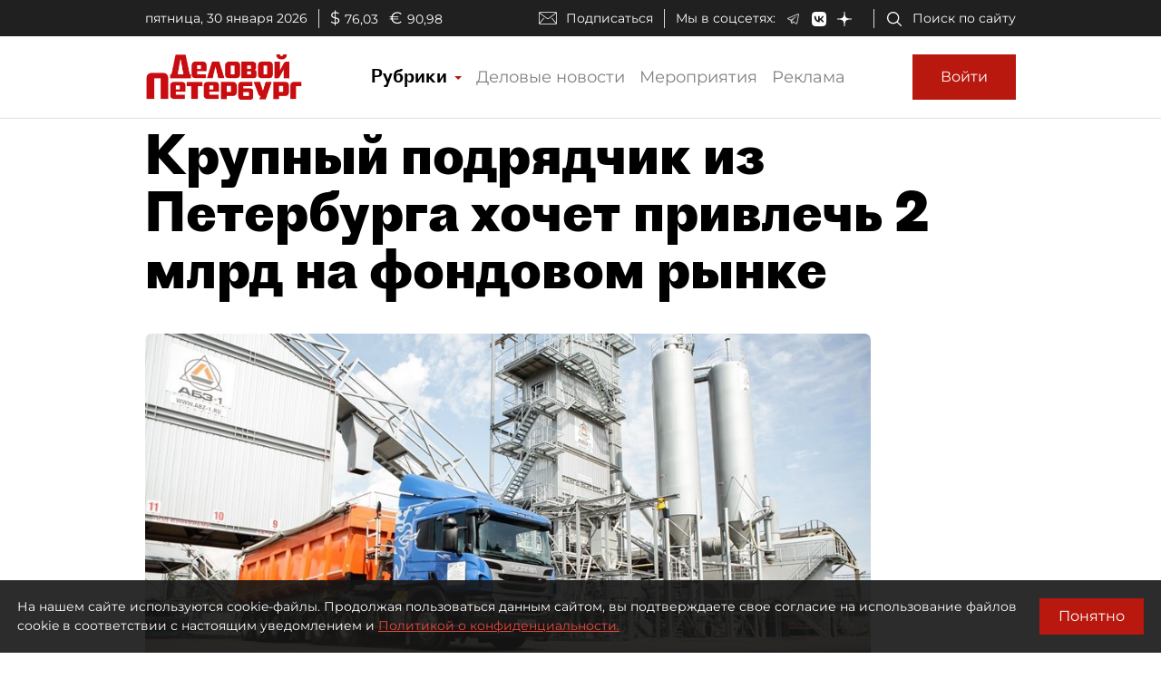

--- FILE ---
content_type: image/svg+xml
request_url: https://www.dp.ru/assets/dp-icons/social-network-vk-logo-white.svg
body_size: 276
content:
<svg width="100" height="100" viewBox="0 0 100 100" fill="none" xmlns="http://www.w3.org/2000/svg">
<path fill-rule="evenodd" clip-rule="evenodd" d="M7.02944 7.02944C0 14.0589 0 25.3726 0 48V52C0 74.6274 0 85.9411 7.02944 92.9706C14.0589 100 25.3726 100 48 100H52C74.6274 100 85.9411 100 92.9706 92.9706C100 85.9411 100 74.6274 100 52V48C100 25.3726 100 14.0589 92.9706 7.02944C85.9411 0 74.6274 0 52 0H48C25.3726 0 14.0589 0 7.02944 7.02944ZM16.8752 30.4169C17.4168 56.4169 30.4167 72.0418 53.2084 72.0418H54.5003V57.1668C62.8753 58.0001 69.2082 64.1252 71.7498 72.0418H83.5835C80.3335 60.2085 71.7914 53.6668 66.4581 51.1668C71.7914 48.0835 79.2915 40.5835 81.0831 30.4169H70.3328C67.9995 38.6669 61.0836 46.1668 54.5003 46.8751V30.4169H43.7499V59.2501C37.0833 57.5835 28.6668 49.5002 28.2918 30.4169H16.8752Z" fill="white"/>
</svg>


--- FILE ---
content_type: application/javascript
request_url: https://smi2.ru/counter/settings?payload=COmNAxiBi6_ywDM6JDFhN2YyNjQzLWY1ZDEtNGVlZi1hNDU5LTkwNWUwMThjYmFmNw&cb=_callbacks____0ml0p7grr
body_size: 1520
content:
_callbacks____0ml0p7grr("[base64]");